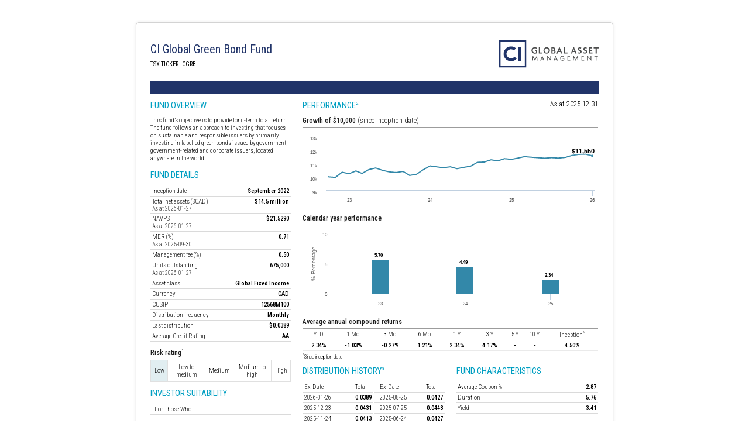

--- FILE ---
content_type: text/html; charset=UTF-8
request_url: https://funds.cifinancial.com/en/create-html-for-pdf.html?series_id=14266
body_size: 6512
content:
<!DOCTYPE html>
<html>

    <head>
        <script type="text/javascript" src="/ruxitagentjs_ICA7NVfqrux_10329260115094557.js" data-dtconfig="rid=RID_-191231485|rpid=-2039764693|domain=cifinancial.com|reportUrl=/rb_bf91527pun|app=b38045ab6caf229b|cuc=lmxbe0xk|owasp=1|mel=100000|expw=1|featureHash=ICA7NVfqrux|dpvc=1|lastModification=1769521812603|tp=500,50,0|rdnt=1|uxrgce=1|srbbv=2|agentUri=/ruxitagentjs_ICA7NVfqrux_10329260115094557.js"></script><link href="https://fonts.googleapis.com/css?family=BenchNine:300|Roboto+Condensed:300,400,500" rel="stylesheet">
<link href="https://fonts.googleapis.com/css?family=EB+Garamond:400,700&amp;display=swap" rel="stylesheet">
<link href="/css/pdf.css" rel="stylesheet">
<script src="/js/jquery/jquery-1.11.1.min.js"></script>
<script src="/js/jquery/jquery-migrate-1.2.1.min.js"></script>        <meta http-equiv="Content-Type" content="text/html; charset=utf-8"/>
        <title>CI Global Green Bond Fund ETF C$ Series CAD</title>
    </head>
    <body>

                    

<style type="text/css">
    @page{
        width: 900px;
        height:900px;
        prince-shrink-to-fit: auto;
        margin:0 auto;
        padding:0px;

    }

</style>
<div class="book">
    <div class="page">
        <div class="subpage">
            <div class="row">
                
<div class="logo pull-right" style="width:170px; height:54px;">
    <img  alt="CI Global Asset Management" title="CI Global Asset Management" width="170px" height="54px" src="/img/ci_logo_blue_trusted_stacked-en.svg" border="0" align="right">

</div><div class="fundName">
    <h1>CI Global Green Bond Fund</h1>




            <span class="fund-class" short-label-name="">

                            TSX TICKER : CGRB
            
        </span>

            

</div>
<div style="width:100%;float:left;padding-bottom:10pt;">
</div>
            </div>
            <div class="asof-date"><span>&nbsp;</span></div>
            <!-- left column starts here -->

            <div style="float:left; max-width: 250px;min-height:840px;" class="col-small padding-right-10 ">
                
<h2> Fund overview</h2>
<p class="pdf_overview en">
    This fund’s objective is to provide long-term total return. The fund follows an approach to investing that focuses on sustainable and responsible issuers by primarily investing in labelled green bonds issued by government, government-related and corporate issuers, located anywhere in the world.
</p>
<h3>
     Fund details 

</h3>
<table class="QF-Left" cellpadding="0" cellspacing="0">

    <thead>
    <tr style="line-height:0px;visibility: hidden;">
        <th>description of element</th><th>element value</th>
    </tr>
    </thead>
    <tbody>


        <tr>
        <td class="QF-title" valign="top">
            Inception date
        </td>
        <td class="QF-data" valign="top">
            September 2022
        </td>
    </tr>
                      <tr>
                      <td class="QF-title" valign="top">

                              Total net assets ($CAD)
                            <div
                class="top10-date">   As at 2026-01-27</div>
            </td>
                    <td class="QF-data" valign="top">
            $14.5&nbsp;million
          </td>
        </tr>
              
        <tr>
            <td class="QF-title all-caps" valign="top">
                NAVPS
                                <span class="top10-date" style="text-align:left; ">
                    <br/>
                    As at 2026-01-27
                </span>
                            </td>
            <td class="QF-data" valign="top"><span class="f_codes">
                            $21.5290</span><span class="f_codes"></span>

            </td>
        </tr>
        
    <tr>
        <td class="QF-title all-caps" valign="top">
             MER (%)
                                                <span class="top10-date" style="text-align:left; ">  <br/> As at 2025-09-30</span>                                    </td>
        <td class="QF-data" valign="top">
                            0.71
                    </td>
    </tr>
    

            <tr>
            <td class="QF-title" valign="top">
                Management fee (%)
            </td>
            <td class="QF-data" valign="top">
                0.50
            </td>
        </tr>
        
      <tr>
        <td class="QF-title all-caps" valign="top">
          Units outstanding

          <span class="top10-date" style="text-align:left; ">  <br/> As at 2026-01-27</span>
        </td>
        <td class="QF-data" valign="top">
          675,000
        </td>
      </tr>
                <tr>
            <td class="QF-title" valign="top">
                Asset class
            </td>
            <td class="QF-data" valign="top">
                Global Fixed Income
            </td>
        </tr>
        <tr>
        <td class="QF-title" valign="top">
            Currency
        </td>
        <td class="QF-data" valign="top">
            CAD
        </td>
    </tr>
    
          <tr>
        <td class="QF-title" valign="top">
          CUSIP
        </td>
        <td class="QF-data" valign="top">
          12568M100
        </td>
      </tr>

    
    
    
    
    
                    <tr>
            <td class="QF-title" valign="top">
                Distribution frequency
            </td>
            <td class="QF-data" valign="top">
                Monthly
            </td>
        </tr>
                <tr>
            <td class="QF-title" valign="top">
                Last distribution
            </td>
            <td class="QF-data" valign="top">
                $0.0389
            </td>
        </tr>
                                            <tr>
                <td class="QF-title" valign="top">
                    Average Credit Rating
                </td>
                <td class="QF-data" valign="top">
                    AA
                </td>
            </tr>
                </tbody>
</table>

                                                                            <h4>Risk rating<sup>1</sup></h4>

                    <div class="risk">

                        <ul>
                                                                                                <li
                                                                                            class="risk_pointer"
                                             >
                                        Low
                                    </li>
                                                                    <li
                                             >
                                        Low to medium
                                    </li>
                                                                    <li
                                             >
                                        Medium
                                    </li>
                                                                    <li
                                             >
                                        Medium to high
                                    </li>
                                                                    <li
                                             >
                                        High
                                    </li>
                                                                                    </ul>

                    </div>
                                                                        <!--Investor Suitability for normal-->
                                                    <h3>Investor suitability</h3>
        <table id="pdf_monthly" class="QF-Left" cellpadding="0" cellspacing="0">
        <thead>
        <tr >
            <th class="QF-title-fund-code">For those who:</th>
            <th class="QF-title-fund-code"></th>
            <th class="QF-title-fund-code"></th>
        </tr>
        </thead>
        <tbody>
            <tr>
                <td class="QF-title-fund-code" colspan="3" valign="top" >
                  <ul id="suitability"  class="ci-list-with-icons ci-list-icons-right-open ci-margin-bottom-20">
                  <li>want to invest primarily in labelled green bonds issued by government,government-related and corporate issuers, located anywhere in the world</li><li>are seeking regular income and the potential for long-term capital appreciation</li><li>can tolerate low risk</li>
                  </ul>
                </td>
            </tr>
        </tbody>
    </table>
                                                                    </div><!-- left column ends here-->

            <!-- right column starts here-->


            <div style="float:left; width: 515px;" class="col-big  padding-left-10">
                                                <h3>
    Performance<sup>2</sup>
          <span class="as-at-date">
        As at 2025-12-31
    </span>
    </h3>
    <h4 class="has-bottom-border">Growth of $10,000  <span style="font-weight: 300; text-transform: lowercase">(Since inception date)</span></h4>
     <img alt="growth of 10k graph"  src="/shared_assets/images/pf_growth_14266_en.svg">
                 <h4 class="has-bottom-border ">Calendar year performance</h4>
        <img   alt="annual performance graph" src="/shared_assets/images/pf_annual_14266_en.svg">
        
                    <h4 class="has-bottom-border margin-bottom-0">average annual compound returns</h4>
        <table border="0" cellpadding="2" width="100%" class="centerred" id="compoud-table">
            <tbody>
            <tr>
                <th scope="col">YTD</th>
                <th scope="col">1 Mo </th>
                <th scope="col"> 3 Mo</th>
                <th scope="col"> 6 Mo</th>
                <th scope="col">1 Y</th>
                <th scope="col">3 Y</th>
                <th scope="col">5 Y</th>
                <th scope="col">10 Y</th>
                <th scope="col">Inception<sup>*</sup></th>

            </tr>
            <tr>
                <td>2.34%</td>
                <td>-1.03%</td>
                <td>-0.27%</td>
                <td>1.21%</td>
                <td>2.34%</td>
                <td>4.17%</td>
                <td>-</td>
                <td>-</td>
                <td>4.50%</td>

            </tr>
            </tbody>
        </table>
    
    <div style="font-size: 7pt"><sup>*</sup>Since inception date</div>

                
                <div class="col-med pull-left padding-right-10">
                                                                                                                                    <h3>Distribution history<sup>3</sup></h3>
    <div style="background: white; ">
                  <table class="QF-Left" cellpadding="0" cellspacing="0"
                 style="width:50%; float:left; margin-bottom: 0; ">
            <thead>
            <tr>
              <th class="QF-title"
                  align="left">	Ex-Date</th>
              <th class="QF-title" align="left">Total</th>
            </tr>
            </thead>
            <tbody>
                          <tr>
                <td class="QF-title" valign="top" style="width:80%;"
                    align="left">2026-01-26</td>
                <td class="QF-data" valign="top" align="left" style="">0.0389</td>
              </tr>
                          <tr>
                <td class="QF-title" valign="top" style="width:80%;"
                    align="left">2025-12-23</td>
                <td class="QF-data" valign="top" align="left" style="">0.0431</td>
              </tr>
                          <tr>
                <td class="QF-title" valign="top" style="width:80%;"
                    align="left">2025-11-24</td>
                <td class="QF-data" valign="top" align="left" style="">0.0413</td>
              </tr>
                          <tr>
                <td class="QF-title" valign="top" style="width:80%;"
                    align="left">2025-10-27</td>
                <td class="QF-data" valign="top" align="left" style="">0.0481</td>
              </tr>
                          <tr>
                <td class="QF-title" valign="top" style="width:80%;"
                    align="left">2025-09-23</td>
                <td class="QF-data" valign="top" align="left" style="">0.0437</td>
              </tr>
                            </tbody>
            </table>
                      <table class="QF-Left" cellpadding="0" cellspacing="0" style="width:50%; float:right; margin-bottom: 0;">
          <thead>
          <tr>
            <th class="QF-title" align="left"
                style="padding-left: 10px">	Ex-Date</th>
            <th class="QF-title" align="left">Total</th>
          </tr>
          </thead>
          <tbody>
                      <tr>
              <td class="QF-title" valign="top" style="width:80%; padding-left:10px"
                  align="left">2025-08-25 </td>
              <td class="QF-data" valign="top" align="left">0.0427</td>
            </tr>
                      <tr>
              <td class="QF-title" valign="top" style="width:80%; padding-left:10px"
                  align="left">2025-07-25 </td>
              <td class="QF-data" valign="top" align="left">0.0443</td>
            </tr>
                      <tr>
              <td class="QF-title" valign="top" style="width:80%; padding-left:10px"
                  align="left">2025-06-24 </td>
              <td class="QF-data" valign="top" align="left">0.0427</td>
            </tr>
                      <tr>
              <td class="QF-title" valign="top" style="width:80%; padding-left:10px"
                  align="left">2025-05-27 </td>
              <td class="QF-data" valign="top" align="left">0.0442</td>
            </tr>
                      <tr>
              <td class="QF-title" valign="top" style="width:80%; padding-left:10px"
                  align="left">2025-04-24 </td>
              <td class="QF-data" valign="top" align="left">0.0478</td>
            </tr>
                          </tbody>
            </table>
            </div>
                                                                <!--Preferred Pricing Table-->
                                        <!--Investor Suitability for overflow-->
                                                        </div>
                                    <div class="col-med pull-right padding-left-10">
                            <h3>FUND CHARACTERISTICS</h3>
    <div style="background: white; ">
        <table class="QF-Left" cellpadding="0" cellspacing="0">
            <tbody>
                            <tr>
                    <td class="QF-title" valign="top" style="width:80%;" align="left">Average Coupon % </td>
                    <td class="QF-data" valign="top" align="left" style="">2.87</td>
                </tr>
                            <tr>
                    <td class="QF-title" valign="top" style="width:80%;" align="left">Duration</td>
                    <td class="QF-data" valign="top" align="left" style="">5.76</td>
                </tr>
                            <tr>
                    <td class="QF-title" valign="top" style="width:80%;" align="left">Yield</td>
                    <td class="QF-data" valign="top" align="left" style="">3.41</td>
                </tr>
                        </tbody>
        </table>
            </div>
                    </div>
                                                    <div class="col-med pull-right padding-left-10">
                            <h3>RATING SUMMARY (%)</h3>
    <div style="background: white; ">
                <table class="QF-Left" style="">
            <tbody>
                            <tr>
                    <td class="QF-title" style="width:80%;text-align:left;vertical-align:top">AAA</td>
                    <td class="QF-data" style="text-align:left;vertical-align:top">54.17</td>
                </tr>
                            <tr>
                    <td class="QF-title" style="width:80%;text-align:left;vertical-align:top">AA</td>
                    <td class="QF-data" style="text-align:left;vertical-align:top">28.31</td>
                </tr>
                            <tr>
                    <td class="QF-title" style="width:80%;text-align:left;vertical-align:top">A</td>
                    <td class="QF-data" style="text-align:left;vertical-align:top">14.80</td>
                </tr>
                            <tr>
                    <td class="QF-title" style="width:80%;text-align:left;vertical-align:top">BBB</td>
                    <td class="QF-data" style="text-align:left;vertical-align:top">1.45</td>
                </tr>
                            <tr>
                    <td class="QF-title" style="width:80%;text-align:left;vertical-align:top">BB</td>
                    <td class="QF-data" style="text-align:left;vertical-align:top">1.27</td>
                </tr>
                            <tr>
                    <td class="QF-title" style="width:80%;text-align:left;vertical-align:top">Average Credit Rating</td>
                    <td class="QF-data" style="text-align:left;vertical-align:top">AA</td>
                </tr>
                        </tbody>
        </table>
                    </div>
    <div style="clear: both"></div>
    <div>
        <p class="fund-disclaimer"> *Corporate and Government bonds only.</p>
    </div>
                    </div>
                    <div style="clear: both"></div>
                                                                <!--Investor Suitability for overflow-->
                                                            </div><!-- right column ends here-->
            <div class="fixed-bottom-section">
                <p class="legal-text"> Note: This page is not complete without disclaimers on the next page. </p>
            </div>
        </div>
    </div>

    <div class="page">
        <div class="subpage">
            <div class="row">
                
<div class="logo pull-right" style="width:170px; height:54px;">
    <img  alt="CI Global Asset Management" title="CI Global Asset Management" width="170px" height="54px" src="/img/ci_logo_blue_trusted_stacked-en.svg" border="0" align="right">

</div><div class="fundName">
    <h1>CI Global Green Bond Fund</h1>




            <span class="fund-class" short-label-name="">

                            TSX TICKER : CGRB
            
        </span>

            

</div>
<div style="width:100%;float:left;padding-bottom:10pt;">
</div>
            </div>
            <div class="asof-date"><span>&nbsp;</span></div>
                        <div class="row">
                                                                                                                  <div class="h3_pdf">
      Portfolio allocations<sup>4</sup>
        <span class="as-at-date">
        As at 2025-12-31
    </span>
  </div>
<div>

    <div style="width: 254px" class=" pull-left  padding-right-10  " style="display: inline-table;background:white;vertical-align: top;">
  <div class="has-bottom-border h4_pdf">Asset allocation <span class="pull-right">(%)</span></div>
  <ul style="margin-left: 0;" class="top-list">
                  <li style="align-content: start;">

          Canadian Government Bonds
          <span class="pull-right">45.54</span>
        </li>
                        <li style="align-content: start;">

          Foreign Government Bonds
          <span class="pull-right">30.19</span>
        </li>
                        <li style="align-content: start;">

          Foreign Corporate Bonds
          <span class="pull-right">15.76</span>
        </li>
                        <li style="align-content: start;">

          Canadian Corporate Bonds
          <span class="pull-right">6.90</span>
        </li>
                        <li style="align-content: start;">

          Cash and Equivalents
          <span class="pull-right">1.62</span>
        </li>
                        <li style="align-content: start;">

          Other
          <span class="pull-right">-0.01</span>
        </li>
                                </ul>
</div>
    <div style="width: 254px" class=" pull-left padding-right-10   "
       style="display: inline-table;background:white;vertical-align: top;">
        <div class="has-bottom-border h4_pdf">
              Sector allocation <span class="pull-right">(%)</span>
          </div>
    <ul style="margin-left: 0;" class="top-list">
                        <li>
            Fixed Income

            <span class="pull-right">98.39</span>
          </li>
                                <li>
            Cash and Cash Equivalent

            <span class="pull-right">1.62</span>
          </li>
                                <li>
            Other

            <span class="pull-right">-0.01</span>
          </li>
                                              </ul>
      </div>
    <!--// Geographic //-->
  <div style="width: 254px" class=" pull-left  "
       style="display: inline-table;background:white;vertical-align: top;">
    <div class="has-bottom-border h4_pdf">
              Geographic allocation<span class="pull-right">(%)</span>
          </div>

    <ul style="margin-left: 0;" class="top-list ">
                        <li>
            Canada
            <span class="pull-right">53.25</span>
          </li>
                                <li>
            Germany
            <span class="pull-right">14.52</span>
          </li>
                                <li>
            United States
            <span class="pull-right">13.89</span>
          </li>
                                <li>
            Luxembourg
            <span class="pull-right">5.71</span>
          </li>
                                <li>
            Spain
            <span class="pull-right">4.25</span>
          </li>
                                <li>
            Belgium
            <span class="pull-right">2.65</span>
          </li>
                                <li>
            Norway
            <span class="pull-right">2.53</span>
          </li>
                                <li>
            Netherlands
            <span class="pull-right">2.21</span>
          </li>
                                <li>
            United Kingdom
            <span class="pull-right">0.96</span>
          </li>
                                <li>
            Other
            <span class="pull-right">0.03</span>
          </li>
                                          
    </ul>
  </div>
  </div>
                            </div>
                                                                      
            <div class="row">
                              

        <table cellspacing="0" cellpadding="0" class="holdings" >
            <thead>
            <tr >
                <th width="50%" class="has-bottom-border" align="left">     <div class="h3_pdf" style="margin-bottom: 10px;">
                        Top holdings<sup>5</sup>
                   <br/>
                    </div>
                </th>
                <th width="33%" class="has-bottom-border" align="left" valign="bottom">Sector</th>
                <th width="33%" class="has-bottom-border" align="left" valign="bottom">(%)</th>
            </tr>
            </thead>
            <tbody>
                            <tr >

                    <td width="50%" align="left"> 1.  Canada Government 3.50% 01-Mar-2034</td>
                    <td width="33%" align="left">Fixed Income</td>
                    <td width="33%" align="left"> 11.50% </td>
                </tr>

                            <tr >

                    <td width="50%" align="left"> 2.  Canada Government 2.25% 01-Dec-2029</td>
                    <td width="33%" align="left">Fixed Income</td>
                    <td width="33%" align="left"> 8.60% </td>
                </tr>

                            <tr >

                    <td width="50%" align="left"> 3.  Ontario Province - Debenture</td>
                    <td width="33%" align="left">Fixed Income</td>
                    <td width="33%" align="left"> 7.99% </td>
                </tr>

                            <tr >

                    <td width="50%" align="left"> 4.  Ontario Province 4.10% 04-Mar-2033</td>
                    <td width="33%" align="left">Fixed Income</td>
                    <td width="33%" align="left"> 7.90% </td>
                </tr>

                            <tr >

                    <td width="50%" align="left"> 5.  KfW 2.00% 15-Nov-2029</td>
                    <td width="33%" align="left">Fixed Income</td>
                    <td width="33%" align="left"> 7.48% </td>
                </tr>

                            <tr >

                    <td width="50%" align="left"> 6.  Germany Government 15-Aug-2030</td>
                    <td width="33%" align="left">Fixed Income</td>
                    <td width="33%" align="left"> 6.83% </td>
                </tr>

                            <tr >

                    <td width="50%" align="left"> 7.  EUROPEAN INVESTMENT BANK 3.75% 14-Feb-2033</td>
                    <td width="33%" align="left">Fixed Income</td>
                    <td width="33%" align="left"> 5.71% </td>
                </tr>

                            <tr >

                    <td width="50%" align="left"> 8.  Spain Government 1.00% 30-Jul-2042</td>
                    <td width="33%" align="left">Fixed Income</td>
                    <td width="33%" align="left"> 4.25% </td>
                </tr>

                            <tr >

                    <td width="50%" align="left"> 9.  Apple Inc 3.00% 20-Mar-2027</td>
                    <td width="33%" align="left">Fixed Income</td>
                    <td width="33%" align="left"> 3.38% </td>
                </tr>

                            <tr >

                    <td width="50%" align="left"> 10.  Brookfield Finance Inc 2.72% 15-Jan-2031</td>
                    <td width="33%" align="left">Fixed Income</td>
                    <td width="33%" align="left"> 3.13% </td>
                </tr>

                            <tr >

                    <td width="50%" align="left"> 11.  CDP FINANCIAL INC 3.80% 02-Jun-2027</td>
                    <td width="33%" align="left">Fixed Income</td>
                    <td width="33%" align="left"> 3.03% </td>
                </tr>

                            <tr >

                    <td width="50%" align="left"> 12.  Quebec Province 3.65% 20-May-2032</td>
                    <td width="33%" align="left">Fixed Income</td>
                    <td width="33%" align="left"> 2.90% </td>
                </tr>

                            <tr >

                    <td width="50%" align="left"> 13.  European Union 0.40% 04-Feb-2037</td>
                    <td width="33%" align="left">Fixed Income</td>
                    <td width="33%" align="left"> 2.65% </td>
                </tr>

                            <tr >

                    <td width="50%" align="left"> 14.  ONTARIO TEACHERS FINANCE TRUST 4.45% 02-Jun-2032</td>
                    <td width="33%" align="left">Fixed Income</td>
                    <td width="33%" align="left"> 2.62% </td>
                </tr>

                            <tr >

                    <td width="50%" align="left"> 15.  KOMMUNALBANKEN AS 3.80% 07-Dec-2027</td>
                    <td width="33%" align="left">Fixed Income</td>
                    <td width="33%" align="left"> 2.53% </td>
                </tr>

                        </tbody>
        </table>

                                        </div>
                      <div class="row">
                                                    <div style="width: 49%;float:right;" class=" col-small padding-left-10">
                            <h3>
        Management team
            </h3>
    <table class="" cellpadding="0" cellspacing="0">
        <thead>
        <tr style="line-height:0px;visibility: hidden;">
            <th>
                First we'll display the Team Company and then the Team members
            </th>
        </tr>

        </thead>
        <tbody>

                                                
                                    <tr>
                    <td>
                                            </td>
                </tr>
                                    <tr>
                        <td style="padding-bottom: 10px;">
                                                    </td>
                    </tr>
                                <tr>
                    <td valign="top" class="QF-manager no-padding-top">
                        <div class="pm-grid">
                                                                                                <div class="pm-manager">
                                                                                    <img class="pm-manager-photo" style="background:url(/webb/shared_assets/images/managerphotos/Fernanda_Fenton_1695840826_main.jpg) no-repeat">
                                        
                                        <div class="pm-manager-data">
                                            <span> Fernanda Fenton</span>
                                        </div>
                                    </div>
                                                                                    </div>
                    </td>
                </tr>
                            </tbody>
    </table>
                    </div>
                            </div>
            <div class="fixed-bottom-section">
                <p class="legal-text"> Note: This page is not complete without disclaimers on the next page. </p>
            </div>
        </div>
    </div>

    
    
    <div class="page">
        <div class="subpage">
            <div class="">
    <div class="promotional-lead">
    <!--monthly.pdf.common.top.disclaimer-->Over 35,000 financial advisors have chosen CI Global Asset Management as a partner. We believe that Canadians have the best opportunity for investments success by using the services of a professional financial advisor. <span>Learn more at ci.com.</span>
  </div>
        <p class="legal-text ">
                            </p>
          <p class="legal-text "><sup>1</sup>
        <!--monthly.pdf.mf.risk.disclaimer-->The risk level of a fund has been determined in accordance with a standardized risk classification methodology in National Instrument 81-102, that is based on the fund’s historical volatility as measured by the 10-year standard deviation of the fund’s returns. Where a fund has offered securities to the public for less than 10 years, the standardized methodology requires that the standard deviation of a reference mutual fund or index that reasonably approximates the fund’s standard deviation be used to determine the fund’s risk rating. Please note that historical performance may not be indicative of future returns and a fund’s historical volatility may not be indicative of future volatility.
      </p>
        <p class="legal-text "><sup>2</sup>
              <!--etf.monthly.pdf.common.disclaimer-->Commissions, management fees and expenses all may be associated with an investment in exchange-traded funds (ETFs). You will usually pay brokerage fees to your dealer if you purchase or sell units of an ETF on recognized Canadian exchanges. If the units are purchased or sold on these Canadian exchanges, investors may pay more than the current net asset value when buying units of the ETF and may receive less than the current net asset value when selling them. Please read the prospectus before investing. Important information about an exchange-traded fund is contained in its prospectus. The indicated rates of return are the historical annual compounded total returns net of fees and expenses payable by the fund (except for figures of one year or less, which are simple total returns) including changes in security value and reinvestment of all dividends/distributions and do not take into account sales, redemption, distribution or optional charges or income taxes payable by any securityholder that would have reduced returns. ETFs are not guaranteed; their values change frequently, and past performance may not be repeated.
          </p>
  
      <p class="legal-text" ><sup>3</sup>
      <!--monthly.pdf.mf.common.distribution.disclaimer-->Please refer to the fund’s simplified prospectus for distribution information.
    </p>
  
          <p class="legal-text  padding-top-5"><sup>5</sup>

      <!--monthly.pdf.holdings.disclaimer-->The portfolio holdings are subject to change without notice and may only represent a small percentage of portfolio holdings. They are not recommendations to buy or sell any particular security.

    </p>
    <p class="legal-text  padding-top-5">
    <!--monthly.pdf.mf.common.disclaimer.1-->The contents are not to be used or construed as investment advice or as an endorsement or recommendation of any entity of security discussed.
  </p>
  <p class="legal-text  padding-top-5">
    <!--monthly.pdf.mf.common.disclaimer.3-->Certain statements contained in this communication are based in whole or in part on information provided by third parties and CI has taken reasonable steps to ensure their accuracy.
  </p>
  <p class="legal-text  padding-top-5">
    <!--monthly.pdf.mf.common.disclaimer.4-->The rates of return are used only to illustrate the effects of the compound growth rate and are not intended to reflect future values or returns on investment in an investment fund.
  </p>
  <p class="legal-text  padding-top-5">
    <!--disclaimer.fund_page.common.growth10k-->The “Growth of $10,000 invested” chart shows the final value of a hypothetical $10,000 investment in securities in this class/series of the fund as at the end of the investment period indicated and is not intended to reflect future values or returns on investment in such securities.
  </p>
  <p class="legal-text  padding-top-5">
    <!--monthly.pdf.mf.common.disclaimer.6-->Management Expense Ratio (“MER”) represents the trailing 12-month management expense ratio, which reflects the cost of running the fund, inclusive of applicable taxes including HST, GST and QST (excluding commissions and other portfolio transaction costs) as a percentage of daily average net asset value the period, including the fund’s proportionate share of any underlying fund(s) expenses, if applicable. The MER is reported in each fund’s Management Report of Fund Performance (“MRFP”). MRFPs can be found within the Documents tab on ci.com.
  </p>
                                          
                    
                <p class="legal-text  padding-top-5">
          <!--etf.monthly.pdf.common.disclaimer.2-->The CI Exchange-Traded Funds (ETFs) are managed by CI Global Asset Management, a subsidiary of CI Financial Corp.  CI Global Asset Management is a registered business name of CI Investments Inc.
      </p>

  <p class="legal-text  padding-top-5">
          <!--disclaimer.monthly.rights.reserved-->© CI Investments Inc. 2026.&nbsp; All rights reserved.
      </p>
  <p class="legal-text  padding-top-5">
      </p>

</div>
        </div>
    </div>
</div>
            </body>

</html>


--- FILE ---
content_type: text/css
request_url: https://funds.cifinancial.com/css/pdf.css
body_size: 2526
content:
body {
  width: 100%;
  height: 100%;
  margin: 0;
  padding: 0;
  background-color: #fff;
  font: 8pt "Roboto Condensed", "Open Sans", Arial, sans-serif;
  font-weight: 300;
  font-stretch: normal;
}
.letter-logos{
  margin-bottom: 40px;
}
.letter-heading{
  margin-bottom: 60px!important;
}
#letters p,#letters .table-div{

  font: 12pt "EB Garamond" ,serif ;
margin-bottom:15px;
  margin-left:40px;
  margin-right:40px;
}
.letter-ul{
  font: 12pt "EB Garamond" ,serif ;
  padding-left:40px;
  margin-right:40px;
  width: 100%;
  float:left;
  margin-top: 0px;

}



* {
  box-sizing: border-box;
  -moz-box-sizing: border-box;
}

h1, h3, h4, h5,.h3_pdf,.h4_pdf {
  margin: 0 0 4pt 0;
}

h1 {
  font-size: 15pt;
  color: #213469;
  font-weight: normal;
  margin: 0 0 7pt 0;
  line-height: 1.1;
}

h3,h2,.h3_pdf {
  font-weight: 400;
  font-size: 11pt;
  color: #213469;
  text-transform: uppercase;
  color: #009fc2;
  margin-top: 10px;
  width: 100%;
  float:left;
}
h3,h2{
  margin-bottom: 10px;
}
h4,.h4_pdf {
  font-weight: 500;
  font-size: 9pt;
  color: #202020;
  margin-top: 5px;
}

h4::first-letter,.h4_pdf::first-letter {
  text-transform: uppercase;
}

h5 {
  font-weight: normal;
  font-size: 8pt;
}

p {
  font-size: 8pt;
  margin: 3px 0;
}

sup {
  font-size: 6pt;
}


table {
  width: 100%;
  margin: 0 0 8pt 0;
  font-size: 8pt;
  border-collapse: collapse;
  /*font-family: Arial, Helvetica, sans-serif;*/
}

/* ----------Helpers------------*/
.has-top-border {
  border-top: 1px solid #9c9c9c;
  padding: 4px 0 0 0;
}

.has-bottom-border {
  border-bottom: 1px solid #9c9c9c;
  padding: 0 0 4px 0;
}

.centerred {
  text-align: center !important;
}

.no-padding-top {
  padding-top: 0 !important;
}

.margin-bottom-0 {
  margin-bottom: 0;
}

.pull-right {
  float: right;
}

.pull-left {
  float: left;
}

.col-small {
  width: 33%;

}

.col-med {
  width: 50% !important;
}

.col-big {
  width: 67%;

}

.padding-right-10 {
  padding-right: 10px;
}

.padding-left-10 {
  padding-left: 10px !important;
}

.padding-top-5 {
  padding-top: 5px;
}

.top10-date {
  font-size: 7.5pt;
  color: #202020;
  text-transform: none;
}

.text-align-left{
  text-align: left !important;
}

/* ----------End helpers------------*/
.page {
  width: 8.5in;
  min-height: 11in;
  padding: 18pt;
  margin: 10mm auto;
  border: 1px #D3D3D3 solid;
  border-radius: 5px;
  background: white;
  box-shadow: 0 0 5px rgba(0, 0, 0, 0.1);
}

.subpage {
  /*border: 1px red solid;*/
  height: 10.5in;
  position: relative;
  /*display: table;*/
}

.left, .right {
  margin: 0;
  width: 373px;
  float: left;
}

.right {
  margin-left: 13pt;
}

.fundName {
  float: left;
  font-weight: normal;
  line-height: 100%;
  margin: 8px 0 10px 0;
  text-align: left;
}

.asof-date {
  background: #213469;
  color: white;
  padding: 5px 10px;
  text-transform: uppercase;
}

.row {
  margin-left: 0pt;
  margin-right: 0pt;
  padding-top: 2pt;
  display: block;
  overflow: hidden;
}

.row:before, .row:after {
  content: " ";
  display: table;
}

.row:after {
  clear: both;
}

.QF-title {
  font-weight: bold;
  width: 50%;
  padding: 2pt;
  border-bottom: 1px solid #DADADA;
}

.QF-title-fund-code {
  font-weight: bold;
  text-transform: capitalize;
  width: 41px;
  padding: 2pt;
  border-bottom: 1px solid #DADADA;
}

.QF-data {
  text-align: right;
  padding: 2pt;
  border-bottom: 1px solid #DADADA;
}

.QF-data-fund-codes {
  text-align: right;
  padding: 2pt;
  border-bottom: 1px solid #DADADA;
  width: 180px;
}

.QF-manager {
  text-align: left;
  /*border-bottom: 1px solid #DADADA;*/
  padding: 4pt 0 4pt 0;
  width: 50%;
}

/*	.QF-manager img{

		width:100%; padding-right:10px;

	}*/
.risk {
  display: table;
  max-width: 100%;
  margin-top: 5px;
}

.risk ul {
  margin: 0;
  padding: 0;
  width: 100%;
  display: block;
  position: relative;
  margin-bottom: 8pt;
  display: table-row;
}

.risk ul li {
  padding: 4pt 4pt;
  display: inline-block;
  font-size: 8pt;
  vertical-align: top;
  background-color: #FFF;
  margin: 0 -3px -1px;
  border: 1px solid #E0E0E0;
  display: table-cell;
  text-align: center;
  border-right: none;
  vertical-align: middle;
}

.risk ul li:last-child {
  border-right: 1px solid #E0E0E0;
}

.risk .risk_pointer {
  background-color: #e1eef1;
  /*			color: #FFF;
*/
}

.risk__elem {
  outline: 0px solid #c00;
  float: left;
  width: 20%;
  padding-left: 5px;
  -webkit-box-sizing: border-box;
  -moz-box-sizing: border-box;
  box-sizing: border-box;
}

ul.top-list {
  padding-left: 0;
  padding-bottom: 5pt;
  margin-top: 0;
  margin-bottom: 0;
  list-style: none;
}

ol.top-list {
  padding-left: 20pt;
  margin-top: 0;
  margin-bottom: 0;
}

.top-list li {
  font-size: 8pt;
  padding-top: 2px;
  padding-bottom: 2px;
  border-bottom: 1px dotted #DADADA;
  line-height: 100%;
}

.top-list-footer {
  display: block;
  font-size: 8pt;
  border-top: 2px solid #7EA52E;
  border-bottom: 2px solid #7EA52E;
  background: #E8F2DA;
  padding: 3pt;
  margin: -1pt 0 8pt 0;
}

.progress {
  height: 14pt;
  margin-top: 5px;
  overflow: hidden;
  background-color: #f7f7f7;
  /*border: 1px solid #E2E2E2;*/
  margin: -1pt 0 8pt 0;
}

.progress .percent {
  font-size: 8pt;
  margin: 2px 10px 5px 0;
  float: right;
  clear: both;
  right: 0;
  font-weight: bold;
}

.progress .bar {
  float: left;
  width: 0;
  height: 100%;
  color: #FFF;
  text-align: center;
}

.progress .bar .caption {
  font-size: 8pt;
  margin: 1pt 0 2pt 5pt;
  float: left;
  min-width: 216pt;
  color: #000;
  text-align: left;
  font-weight: normal;
}

ul.scale {
  width: 100%;
  text-align: center;
  margin: 0 auto;
  padding: 0;
  border-top: 1px solid #7EA52E;
  margin: 0 0 8pt 0;
  font-size: 8pt;
}

li.bar_scale {
  list-style: none;
  display: inline-block;
  text-align: center;
  margin: 0;
  padding: 0;
  width: 14.9%;
}

.fixed-bottom-section {
  position: absolute;
  bottom: -5pt;
}

.promotional-lead {
  color: #213469;
  text-align: center;
  font-weight: 500;
  font-size: 9pt;
  background: #e9f8fd;
  padding: 0 15px 0px 15px;
}

.promotional-lead span {
  color: #009fc2;
}

.legal-text {
  font-size: 11pt;
  color: #666;
  text-align: justify;
  line-height: 100%;
  font-weight: 300;
  font-family: "BenchNine", "Roboto Condensed", sans-serif;
}

.page-number {
  display: none;
}

#compoud-table td, #compoud-table th {
  border-bottom: 1px solid #eaeaea;
}

.pm-group {
  border-top: 1px solid #ccc;
  padding-top: 25px;
  padding-bottom: 25px;
}

.pm-group:first-child {
  border: none;
  padding-top: 25px;
}

.pm-group:last-child {
  padding-bottom: 0;
}

.pm-logo {
  max-width: 250px;
  margin-bottom: 25px;
}

.pm-logo img {
  height: auto;
  width: auto;
}

.pm-manager {
  display: table;
}

.pm-grid {
  display: table;
}

.pm-manager-photo {
  width: 46px;
  display: table-cell;
  height: 46px;
  background-size: cover !important;
  margin-right: 10px;
  margin-bottom: 5px;
  float: left;
}

.pm-manager-icon {
  width: 46px;
  height: 46px;
  display: table-cell;
  background: #f5f5f5;
  color: #b1d1d8;
  overflow: hidden;
  margin-right: 10px;
  margin-bottom: 5px;
  float: left;
}

.pm-manager-data {
  display: table-cell;
  vertical-align: middle;
  width: 188px;
}

.holdings td {
  padding-top: 2px;
  padding-bottom: 2px;
  border-bottom: 1px dotted #DADADA;
  line-height: 100%;
}

th.has-bottom-border {
  font-weight: 500;
}

.as-at-date {
  float: right;
  font-size: 12px;
  text-transform: none;
  color: #000;
  vertical-align: bottom;
  font-weight: 100;
}

/*Monthly*/
h4 {
  margin-bottom: 0;
}

#pdf_monthly .pdf_header {
  background: #213469;
  color: white;
  padding: 10px 10px 0;
}

.fundName {
  width: 65%;
}

#pdf_monthly h1 {
  color: white;
}

#pdf_monthly .asof-date {
  background: #009fc2;
  color: white;
}

#pdf_monthly .has-bottom-border {
  border-color: #f8971d;
}

#pdf_monthly .pdf_body {
  display: table;
  width: 100%;
  float: none;
}

#pdf_monthly .col-small {
  background: #eff3f6;
  display: table-cell;
  float: none;
  padding-left: 10px;
}

#pdf_monthly .col-big {
  display: table-cell;
  float: none;
}

#pdf_monthly .risk {
  width: 100%;
}

#pdf_monthly .risk ul {
  width: 100%;
}

#pdf_monthly .risk ul li {
  width: 20%;
  display: table-cell;
  border: none;
  padding: 0;
  vertical-align: bottom;
  background: transparent;
}

#pdf_monthly .risk ul.segs li {
  width: 17%;
}

/*All funds risk bar*/
#pdf_monthly .risk ul li .risk_level_meter {
  height: 25px;
  padding-top: 5px;
}

#pdf_monthly .risk ul li .risk_level_text {
  font-weight: 500;
  font-size: 7pt;
}

#pdf_monthly .risk ul li:nth-child(1) .risk_level_meter {
  background: #e3e4ec;
}

#pdf_monthly .risk ul li:nth-child(2) .risk_level_meter {
  background: #afb5c6;
}

#pdf_monthly .risk ul li:nth-child(3) .risk_level_meter {
  background: #7d88a3;
}

#pdf_monthly .risk ul li:nth-child(4) .risk_level_meter {
  background: #4b5e81;
}

#pdf_monthly .risk ul li:nth-child(5) .risk_level_meter {
  background: #152b51;
}

#pdf_monthly .risk ul li:nth-child(6) .risk_level_meter {
  background: #222222;
}

/*All funds risk bar text */
#pdf_monthly .risk ul li:nth-child(2) .risk_level_text {
  display: none;
}

#pdf_monthly .risk ul li:nth-child(4) .risk_level_text {
  display: none;
}

#pdf_monthly .risk ul.segs li:nth-child(1) .risk_level_meter {
  background: #e3e4ec;
}

#pdf_monthly .risk ul.segs li:nth-child(2) .risk_level_meter {
  background: #afb5c6;
}

#pdf_monthly .risk ul.segs li:nth-child(3) .risk_level_meter {
  background: #7d88a3;
}

#pdf_monthly .risk ul.segs li:nth-child(4) .risk_level_meter {
  background: #4b5e81;
}

#pdf_monthly .risk ul.segs li:nth-child(5) .risk_level_meter {
  background: #294575;
}

#pdf_monthly .risk ul.segs li:nth-child(6) .risk_level_meter {
  background: #222222;
}

/*Seg funds risk bar text*/
#pdf_monthly .risk ul.segs li:nth-child(1) .risk_level_text {
  display: block;
}

#pdf_monthly .risk ul.segs li:nth-child(2) .risk_level_text {
  display: none;
}

#pdf_monthly .risk ul.segs li:nth-child(3) .risk_level_text {
  display: block;
}

#pdf_monthly .risk ul.segs li:nth-child(4) .risk_level_text {
  display: none;
}

#pdf_monthly .risk ul.segs li:nth-child(5) .risk_level_text {
  display: block;
}

#pdf_monthly .promotional-lead {
  background: #f6f6f5;
}

#pdf_monthly .promotional-lead span {
  color: #f8971d;
}

#pdf_monthly .risk_pointer {
  width: 15px;
  height: 15px;
  background: #f8971d;
  border: 2px solid white;
  border-radius: 50%;
  display: inline-block;
}

.top-list li span {
  font-weight: 500;
}

.top-list {
  padding-bottom: 0;
}

.top10-date {
  font-weight: 300;
}

.holdings td:last-child, .holdings th:last-child {
  font-weight: 500;
  text-align: right;
}

.holdings th {
  font-size: 12px;
}

#compoud-table {
  margin-bottom: 2px;
}

#compoud-table th {
  font-weight: 300;
}

#compoud-table td {
  font-weight: 500;
}

#pdf_monthly #compoud-table td {
  background: #e3edf2;
}

#pdf_monthly .QF-Left {
  background: white;
}

.QF-title, #pdf_monthly .QF-title-fund-code {
  font-weight: 300;
}

.QF-data, #pdf_monthly .QF-data-fund-codes {
  font-weight: 500;
}

.fixed-bottom-section {
  background: white;
  padding-top: 10px;
}

/*charts*/
#pdf_monthly .highcharts-background {
  fill: #fbfbfa;
  padding-top: 10px;
}

#pdf_monthly .pm-group {
  border-top: 1px solid #ccc;
  padding-top: 25px;
  padding-bottom: 25px;
}

#pdf_monthly .pm-group:first-child {
  border: none;
  padding-top: 25px;
}

#pdf_monthly .pm-grid {
  width: 100%;
}

#pdf_monthly .pm-group:last-child {
  padding-bottom: 0;
}

#pdf_monthly .pm-logo {
  max-width: 250px;
  margin-bottom: 25px;
}

#pdf_monthly .pm-logo img {
  height: auto;
  width: auto;
}

#pdf_monthly .pm-manager {
  display: table;
  width: 49%;
  float: left;
}

#pdf_monthly .pm-grid {
  display: table;
}

#pdf_monthly .pm-manager-photo {
  width: 56px;
  display: block;
  height: 56px;
  background-size: cover !important;
  margin-right: 10px;
  margin-bottom: 5px;
  float: none;
}

#pdf_monthly .pm-manager-icon {
  width: 56px;
  height: 56px;
  display: block;
  background: #d8e3eb;
  color: #b1d1d8;
  overflow: hidden;
  margin-right: 10px;
  margin-bottom: 5px;
  float: none;
}

#pdf_monthly .pm-manager-data {
  display: block;
  width: auto;
  margin-bottom: 10px;
}

@page {
  size: letter;
  margin: 0;
}

@media print {
  html, body {
    width: 8.5in;
    max-height: 11in;
    margin: 0px 0px 0px 0px;
    color-adjust: exact;
    -webkit-print-color-adjust: exact;
  }
  .page {
    display: block;
    margin: 0 auto !important;
    border: initial;
    border-radius: 0;
    width: 8.5in;
    height: 11in;
    min-height: initial;
    box-shadow: initial;
    background: initial;
    page-break-after: always;
  }
}


--- FILE ---
content_type: image/svg+xml
request_url: https://funds.cifinancial.com/shared_assets/images/pf_annual_14266_en.svg
body_size: 807
content:
<svg version="1.1" style="font-family:&quot;Lucida Grande&quot;, &quot;Lucida Sans Unicode&quot;, Arial, Helvetica, sans-serif;font-size:12px;" xmlns="http://www.w3.org/2000/svg" width="510" height="150"><desc>Created with Highcharts 4.1.8</desc><defs><clipPath id="highcharts-1"><rect x="0" y="0" width="443" height="102"></rect></clipPath></defs><rect x="0" y="0" width="510" height="150" strokeWidth="0" fill="#FFFFFF" class=" highcharts-background"></rect><path fill="none" d="M 57 117.5 L 500 117.5" stroke="#ddd" stroke-width="1"></path><g class="highcharts-grid" zIndex="1"></g><g class="highcharts-grid" zIndex="1"></g><g class="highcharts-axis" zIndex="2"><path fill="none" d="M 132.5 117 L 132.5 127" stroke="#C0D0E0" stroke-width="1" opacity="1"></path><path fill="none" d="M 277.5 117 L 277.5 127" stroke="#C0D0E0" stroke-width="1" opacity="1"></path><path fill="none" d="M 423.5 117 L 423.5 127" stroke="#C0D0E0" stroke-width="1" opacity="1"></path><path fill="none" d="M 57 117.5 L 500 117.5" stroke="#C0D0E0" stroke-width="1" zIndex="7" visibility="visible"></path></g><g class="highcharts-axis" zIndex="2"><text x="21.84375" zIndex="7" text-anchor="middle" transform="translate(0,0) rotate(270 21.84375 66)" class=" highcharts-yaxis-title" style="color:#707070;font-size:9;fill:#707070;" visibility="visible" y="66"><tspan>% Percentage</tspan></text></g><g class="highcharts-series-group" zIndex="3"><g class="highcharts-series highcharts-tracker" visibility="visible" zIndex="0.1" transform="translate(57,15) scale(1 1)" style="" clip-path="url(#highcharts-1)"><rect x="60.5" y="44.5" width="30" height="58" stroke="#FFFFFF" stroke-width="1" fill="#3388a9" rx="0" ry="0"></rect><rect x="205.5" y="56.5" width="30" height="46" stroke="#FFFFFF" stroke-width="1" fill="#3388a9" rx="0" ry="0"></rect><rect x="351.5" y="78.5" width="30" height="24" stroke="#FFFFFF" stroke-width="1" fill="#3388a9" rx="0" ry="0"></rect></g><g class="highcharts-markers" visibility="visible" zIndex="0.1" transform="translate(57,15) scale(1 1)" clip-path="none"></g></g><text x="255" text-anchor="middle" class="highcharts-title" zIndex="4" style="color:#333333;font-size:18px;fill:#333333;width:446px;" y="24"></text><g class="highcharts-data-labels highcharts-tracker" visibility="visible" zIndex="6" transform="translate(57,15) scale(1 1)" opacity="1" style=""><g zIndex="1" style="" transform="translate(61,25)"><text x="5" zIndex="1" style="font-size: 8px; font-weight: bold; color: rgb(0, 0, 0); fill: #000000; text-shadow: rgb(255, 255, 255) 0px 0px 6px, rgb(255, 255, 255) 0px 0px 3px; text-rendering: geometricprecision;" y="14"><tspan>5.70</tspan></text></g><g zIndex="1" style="" transform="translate(206,37)"><text x="5" zIndex="1" style="font-size: 8px; font-weight: bold; color: rgb(0, 0, 0); fill: #000000; text-shadow: rgb(255, 255, 255) 0px 0px 6px, rgb(255, 255, 255) 0px 0px 3px; text-rendering: geometricprecision;" y="14"><tspan>4.49</tspan></text></g><g zIndex="1" style="" transform="translate(352,59)"><text x="5" zIndex="1" style="font-size: 8px; font-weight: bold; color: rgb(0, 0, 0); fill: #000000; text-shadow: rgb(255, 255, 255) 0px 0px 6px, rgb(255, 255, 255) 0px 0px 3px; text-rendering: geometricprecision;" y="14"><tspan>2.34</tspan></text></g></g><g class="highcharts-legend" zIndex="7"><g zIndex="1"><g></g></g></g><g class="highcharts-axis-labels highcharts-xaxis-labels" zIndex="7"><text x="132.71071113432137" style="color:#606060;cursor:default;font-size:8;fill:#606060;width:212px;text-overflow:clip;" text-anchor="middle" transform="translate(0,0)" y="137" opacity="1">23</text><text x="278.300561848337" style="color:#606060;cursor:default;font-size:8;fill:#606060;width:212px;text-overflow:clip;" text-anchor="middle" transform="translate(0,0)" y="137" opacity="1">24</text><text x="424.2892888656786" style="color:#606060;cursor:default;font-size:8;fill:#606060;width:212px;text-overflow:clip;" text-anchor="middle" transform="translate(0,0)" y="137" opacity="1">25</text></g><g class="highcharts-axis-labels highcharts-yaxis-labels" zIndex="7"><text x="42" style="color:#606060;cursor:default;font-size:8;fill:#606060;width:158px;text-overflow:clip;" text-anchor="end" transform="translate(0,0)" y="121" opacity="1">0</text><text x="42" style="color:#606060;cursor:default;font-size:8;fill:#606060;width:158px;text-overflow:clip;" text-anchor="end" transform="translate(0,0)" y="70" opacity="1">5</text><text x="42" style="color:#606060;cursor:default;font-size:8;fill:#606060;width:158px;text-overflow:clip;" text-anchor="end" transform="translate(0,0)" y="19" opacity="1">10</text></g></svg>


--- FILE ---
content_type: image/svg+xml
request_url: https://funds.cifinancial.com/img/ci_logo_blue_trusted_stacked-en.svg
body_size: 1330
content:
<svg id="Layer_1" data-name="Layer 1" xmlns="http://www.w3.org/2000/svg" viewBox="0 0 176.3 47.97"><defs><style>.cls-1{fill:#213469;}.cls-2{fill:#4d4e4e;}</style></defs><path class="cls-1" d="M175.83,240h-48V192h48Zm-45.51-2.47h43v-43h-43Z" transform="translate(-127.85 -192.01)"/><rect class="cls-1" x="33.87" y="11.65" width="4.53" height="24.85"/><path class="cls-1" d="M153.44,222.6h0A7.47,7.47,0,0,1,149,224a8,8,0,1,1,4.84-14.23l4-3.3a13.13,13.13,0,1,0,.94,18.19C158.66,224.46,156.05,220.56,153.44,222.6Z" transform="translate(-127.85 -192.01)"/><path class="cls-2" d="M191.14,215.75c-3,0-6-2-6-5.69a5.72,5.72,0,0,1,5.94-5.71,6.75,6.75,0,0,1,3.55.88l-.39,1.83a5.52,5.52,0,0,0-2.92-.82,3.82,3.82,0,0,0-4,3.89,3.74,3.74,0,0,0,4,3.8,3.38,3.38,0,0,0,1.9-.45v-2.07H191v-1.69h4.21v4.88A6.19,6.19,0,0,1,191.14,215.75Z" transform="translate(-127.85 -192.01)"/><path class="cls-2" d="M198,215.52V204.59h2.16v9.13h4.47v1.8Z" transform="translate(-127.85 -192.01)"/><path class="cls-2" d="M211.91,215.75a5.7,5.7,0,1,1,5.85-5.71A5.7,5.7,0,0,1,211.91,215.75Zm0-9.48a3.82,3.82,0,0,0,0,7.63,3.82,3.82,0,0,0,0-7.63Z" transform="translate(-127.85 -192.01)"/><path class="cls-2" d="M224.2,215.52h-3.8V204.59h3.32a2.94,2.94,0,0,1,3.14,2.88,2.13,2.13,0,0,1-1,1.87,3,3,0,0,1,1.95,2.83A3.37,3.37,0,0,1,224.2,215.52Zm-.82-9.25h-1v2.59h1a1.3,1.3,0,1,0,0-2.59Zm.43,4.22h-1.42v3.39h1.42a1.71,1.71,0,1,0,0-3.39Z" transform="translate(-127.85 -192.01)"/><path class="cls-2" d="M237.43,215.52l-1-2.63h-3.86l-1,2.63h-2.07l4.48-11.05h1.22l4.47,11.05Zm-2.57-6.68c-.12-.32-.27-.77-.39-1.18h0c-.11.41-.28.86-.4,1.18l-.91,2.35h2.64Z" transform="translate(-127.85 -192.01)"/><path class="cls-2" d="M242.22,215.52V204.59h2.16v9.13h4.47v1.8Z" transform="translate(-127.85 -192.01)"/><path class="cls-2" d="M262.85,215.52l-1-2.63H258l-1,2.63h-2.07l4.48-11.05h1.22L265,215.52Zm-2.57-6.68c-.12-.32-.27-.77-.39-1.18h0c-.11.41-.28.86-.4,1.18l-.91,2.35h2.64Z" transform="translate(-127.85 -192.01)"/><path class="cls-2" d="M270.18,215.64a5.78,5.78,0,0,1-2.92-.73L267,212.8a5.3,5.3,0,0,0,3.08,1c1.07,0,1.77-.53,1.77-1.36s-.48-1.26-1.63-1.61c-2-.6-3-1.69-3-3.3s1.23-3.11,3.56-3.11a5.27,5.27,0,0,1,2.56.62l-.41,1.77a4.39,4.39,0,0,0-2.08-.6c-1,0-1.56.54-1.56,1.2s.52,1,1.51,1.35c2,.62,3.24,1.58,3.24,3.51S272.71,215.64,270.18,215.64Z" transform="translate(-127.85 -192.01)"/><path class="cls-2" d="M279.91,215.64a5.74,5.74,0,0,1-2.91-.73l-.22-2.11a5.3,5.3,0,0,0,3.08,1c1.06,0,1.76-.53,1.76-1.36s-.47-1.26-1.62-1.61c-2-.6-3-1.69-3-3.3s1.24-3.11,3.57-3.11a5.22,5.22,0,0,1,2.55.62l-.41,1.77a4.34,4.34,0,0,0-2.07-.6c-1,0-1.56.54-1.56,1.2s.51,1,1.51,1.35c2,.62,3.23,1.58,3.23,3.51S282.45,215.64,279.91,215.64Z" transform="translate(-127.85 -192.01)"/><path class="cls-2" d="M286.77,215.52V204.59h6.1v1.8h-4v2.74h3.29V211h-3.29v2.77h4.51v1.8Z" transform="translate(-127.85 -192.01)"/><path class="cls-2" d="M300.82,206.39v9.13h-2.16v-9.13h-3.32v-1.8h8.81v1.8Z" transform="translate(-127.85 -192.01)"/><path class="cls-2" d="M194.7,228l-.33-3.65c-.05-.55-.11-1.24-.13-1.84h0c-.25.57-.64,1.36-.91,1.88L191.43,228H191l-1.9-3.67c-.28-.54-.62-1.26-.9-1.85h0c0,.62-.08,1.33-.12,1.81L187.7,228h-1.09l.7-8.09h.76l2.15,4.16c.32.62.75,1.46,1,2.08h0c.26-.62.65-1.41,1-2.08l2.13-4.16h.76l.72,8.09Z" transform="translate(-127.85 -192.01)"/><path class="cls-2" d="M206.63,228l-.87-2.09h-3.15l-.87,2.09h-1.2l3.44-8.2h.45l3.44,8.2Zm-2.09-5.05a10,10,0,0,1-.34-1h0a7.94,7.94,0,0,1-.34,1l-.8,2h2.31Z" transform="translate(-127.85 -192.01)"/><path class="cls-2" d="M219.43,228.14,215.64,224c-.61-.66-1.31-1.47-1.86-2.13l0,0c0,.73,0,1.41,0,2V228h-1.23v-8.09h.85l3.47,3.8c.47.52,1.2,1.34,1.7,1.94h0c0-.62,0-1.32,0-1.9v-3.83h1.22v8.27Z" transform="translate(-127.85 -192.01)"/><path class="cls-2" d="M230.56,228l-.87-2.09h-3.14l-.88,2.09h-1.2l3.45-8.2h.44l3.45,8.2Zm-2.09-5.05a10,10,0,0,1-.34-1h0a6.54,6.54,0,0,1-.35,1l-.79,2h2.3Z" transform="translate(-127.85 -192.01)"/><path class="cls-2" d="M240.35,228.11a4.2,4.2,0,1,1-.08-8.4,4.84,4.84,0,0,1,2.61.65l-.23,1.08a4.21,4.21,0,0,0-2.24-.64,3.1,3.1,0,0,0-3.26,3.15,3.06,3.06,0,0,0,3.27,3.12,3,3,0,0,0,1.71-.42v-1.78h-1.86v-1h3v3.36A4.54,4.54,0,0,1,240.35,228.11Z" transform="translate(-127.85 -192.01)"/><path class="cls-2" d="M248.92,228v-8.09h4.36v1.06h-3.13v2.44h2.62v1h-2.62v2.49h3.58V228Z" transform="translate(-127.85 -192.01)"/><path class="cls-2" d="M266.8,228l-.33-3.65c-.05-.55-.1-1.24-.13-1.84h0c-.25.57-.65,1.36-.91,1.88L263.53,228h-.45l-1.91-3.67c-.27-.54-.62-1.26-.89-1.85h0c0,.62-.09,1.33-.13,1.81l-.31,3.65h-1.09l.69-8.09h.76l2.16,4.16c.31.62.75,1.46,1,2.08h0c.25-.62.64-1.41,1-2.08l2.12-4.16h.76L268,228Z" transform="translate(-127.85 -192.01)"/><path class="cls-2" d="M273.72,228v-8.09h4.36v1.06H275v2.44h2.62v1H275v2.49h3.57V228Z" transform="translate(-127.85 -192.01)"/><path class="cls-2" d="M290.9,228.14,287.11,224c-.61-.66-1.3-1.47-1.86-2.13l0,0c0,.73,0,1.41,0,2V228H284v-8.09h.85l3.47,3.8c.47.52,1.2,1.34,1.7,1.94h0c0-.62,0-1.32,0-1.9v-3.83h1.23v8.27Z" transform="translate(-127.85 -192.01)"/><path class="cls-2" d="M300.34,220.93v7h-1.23v-7h-2.6v-1.06h6.43v1.06Z" transform="translate(-127.85 -192.01)"/></svg>

--- FILE ---
content_type: image/svg+xml
request_url: https://funds.cifinancial.com/shared_assets/images/pf_growth_14266_en.svg
body_size: 1586
content:
<svg version="1.1" style="font-family:&quot;Lucida Grande&quot;, &quot;Lucida Sans Unicode&quot;, Arial, Helvetica, sans-serif;font-size:12px;" xmlns="http://www.w3.org/2000/svg" width="510" height="140"><desc>Created with Highcharts 4.1.8</desc><defs><clipPath id="highcharts-1"><rect x="0" y="0" width="460" height="92"></rect></clipPath></defs><rect x="0" y="0" width="510" height="140" strokeWidth="0" fill="#FFFFFF" class=" highcharts-background"></rect><g class="highcharts-grid" zIndex="1"></g><g class="highcharts-grid" zIndex="1"></g><g class="highcharts-axis" zIndex="2"><path fill="none" d="M 79.5 107 L 79.5 117" stroke="#C0D0E0" stroke-width="1" opacity="1"></path><path fill="none" d="M 217.5 107 L 217.5 117" stroke="#C0D0E0" stroke-width="1" opacity="1"></path><path fill="none" d="M 356.5 107 L 356.5 117" stroke="#C0D0E0" stroke-width="1" opacity="1"></path><path fill="none" d="M 495.5 107 L 495.5 117" stroke="#C0D0E0" stroke-width="1" opacity="1"></path><path fill="none" d="M 40 107.5 L 500 107.5" stroke="#C0D0E0" stroke-width="1" zIndex="7" visibility="visible"></path></g><g class="highcharts-axis" zIndex="2"></g><g class="highcharts-series-group" zIndex="3"><g class="highcharts-series" visibility="visible" zIndex="0.1" transform="translate(40,15) scale(1 1)" clip-path="url(#highcharts-1)"><path fill="none" d="M 4.889403732593939 69 L 4.509803921568627 69.32085000000002 L 16.27739806335328 70.21095 L 27.68120905290535 61.34520669999999 L 39.44880319469 63.973492600000014 L 51.21639733647466 59.20653560000001 L 61.84519204518338 63.43943490000001 L 73.59696952817532 56.6969757 L 84.98496385893466 54.1679877 L 96.75255800071932 58.13705629999999 L 108.14055233147866 60.8155673 L 119.90814647326332 61.9339193 L 131.67574061504797 59.98697390000001 L 143.0637349458073 66.90795449999999 L 154.83132908759197 64.85017900000001 L 166.23514007714402 57.1517409 L 178.00273421892868 50.56863719999999 L 189.77032836071334 52.28327570000001 L 200.7787228804474 53.68167569999999 L 212.5305003634393 52.09739890000002 L 223.91849469419867 55.3766354 L 235.68608883598333 53.017633499999995 L 247.07408316674267 51.16798730000002 L 258.8416773085273 44.450671699999994 L 270.60927145031195 43.96710590000002 L 281.9972657810713 40.2162521 L 293.764859922856 41.9205406 L 305.16867091240806 38.2630024 L 316.9362650541927 39.42618369999999 L 328.7038591959774 37.1462305 L 339.3326539046861 34.74293979999999 L 351.084431387678 35.77086959999999 L 362.47242571843736 36.609629 L 374.240019860222 37.4574757 L 385.62801419098133 36.51830750000001 L 397.395608332766 37.27889910000001 L 409.16320247455064 36.097465 L 420.55119680531 32.629715900000015 L 432.31879094709467 30.93224459999999 L 443.7226019366467 30.598429500000044 L 455.4901960784314 33.34968260000003" stroke="#3388a9" stroke-width="2" zIndex="1" stroke-linejoin="round" stroke-linecap="round"></path><path fill="none" d="M -5.110596267406061 69 L 4.889403732593939 69 L 4.509803921568627 69.32085000000002 L 16.27739806335328 70.21095 L 27.68120905290535 61.34520669999999 L 39.44880319469 63.973492600000014 L 51.21639733647466 59.20653560000001 L 61.84519204518338 63.43943490000001 L 73.59696952817532 56.6969757 L 84.98496385893466 54.1679877 L 96.75255800071932 58.13705629999999 L 108.14055233147866 60.8155673 L 119.90814647326332 61.9339193 L 131.67574061504797 59.98697390000001 L 143.0637349458073 66.90795449999999 L 154.83132908759197 64.85017900000001 L 166.23514007714402 57.1517409 L 178.00273421892868 50.56863719999999 L 189.77032836071334 52.28327570000001 L 200.7787228804474 53.68167569999999 L 212.5305003634393 52.09739890000002 L 223.91849469419867 55.3766354 L 235.68608883598333 53.017633499999995 L 247.07408316674267 51.16798730000002 L 258.8416773085273 44.450671699999994 L 270.60927145031195 43.96710590000002 L 281.9972657810713 40.2162521 L 293.764859922856 41.9205406 L 305.16867091240806 38.2630024 L 316.9362650541927 39.42618369999999 L 328.7038591959774 37.1462305 L 339.3326539046861 34.74293979999999 L 351.084431387678 35.77086959999999 L 362.47242571843736 36.609629 L 374.240019860222 37.4574757 L 385.62801419098133 36.51830750000001 L 397.395608332766 37.27889910000001 L 409.16320247455064 36.097465 L 420.55119680531 32.629715900000015 L 432.31879094709467 30.93224459999999 L 443.7226019366467 30.598429500000044 L 455.4901960784314 33.34968260000003 L 465.4901960784314 33.34968260000003" stroke-linejoin="round" visibility="visible" stroke="rgba(192,192,192,0.0001)" stroke-width="22" zIndex="2" class=" highcharts-tracker" style=""></path></g><g class="highcharts-markers highcharts-tracker" visibility="visible" zIndex="0.1" transform="translate(40,15) scale(1 1)" style="" clip-path="none"><path fill="#3388a9" d="M 455 31.34968260000003 C 457.664 31.34968260000003 457.664 35.34968260000003 455 35.34968260000003 C 452.336 35.34968260000003 452.336 31.34968260000003 455 31.34968260000003 Z"></path></g></g><text x="255" text-anchor="middle" class="highcharts-title" zIndex="4" style="color:#333333;font-size:18px;fill:#333333;width:446px;" y="24"></text><g class="highcharts-data-labels" visibility="visible" zIndex="6" transform="translate(40,15) scale(1 1)" opacity="1"><g zIndex="1" style="" transform="translate(415,13)"><text x="5" zIndex="1" style="font-size: 11px; font-weight: bold; color: rgb(0, 0, 0); fill: #000000; text-shadow: rgb(255, 255, 255) 0px 0px 6px, rgb(255, 255, 255) 0px 0px 3px; text-rendering: geometricprecision;" y="16"><tspan>$11,550</tspan></text></g></g><g class="highcharts-axis-labels highcharts-xaxis-labels" zIndex="7"><text x="79.74931971175171" style="color:#606060;cursor:default;font-size:8;fill:#606060;width:153px;text-overflow:clip;" text-anchor="middle" transform="translate(0,0)" y="127" opacity="1">23</text><text x="218.3032507359904" style="color:#606060;cursor:default;font-size:8;fill:#606060;width:153px;text-overflow:clip;" text-anchor="middle" transform="translate(0,0)" y="127" opacity="1">24</text><text x="357.23678157125437" style="color:#606060;cursor:default;font-size:8;fill:#606060;width:153px;text-overflow:clip;" text-anchor="middle" transform="translate(0,0)" y="127" opacity="1">25</text><text x="494.921875" style="color:#606060;cursor:default;font-size:8;fill:#606060;width:153px;text-overflow:clip;" text-anchor="middle" transform="translate(0,0)" y="127" opacity="1">26</text></g><g class="highcharts-axis-labels highcharts-yaxis-labels" zIndex="7"><text x="25" style="color:#606060;cursor:default;font-size:8;fill:#606060;width:158px;text-overflow:clip;" text-anchor="end" transform="translate(0,0)" y="114" opacity="1">9k</text><text x="25" style="color:#606060;cursor:default;font-size:8;fill:#606060;width:158px;text-overflow:clip;" text-anchor="end" transform="translate(0,0)" y="91" opacity="1">10k</text><text x="25" style="color:#606060;cursor:default;font-size:8;fill:#606060;width:158px;text-overflow:clip;" text-anchor="end" transform="translate(0,0)" y="68" opacity="1">11k</text><text x="25" style="color:#606060;cursor:default;font-size:8;fill:#606060;width:158px;text-overflow:clip;" text-anchor="end" transform="translate(0,0)" y="45" opacity="1">12k</text><text x="25" style="color:#606060;cursor:default;font-size:8;fill:#606060;width:158px;text-overflow:clip;" text-anchor="end" transform="translate(0,0)" y="22" opacity="1">13k</text></g></svg>
